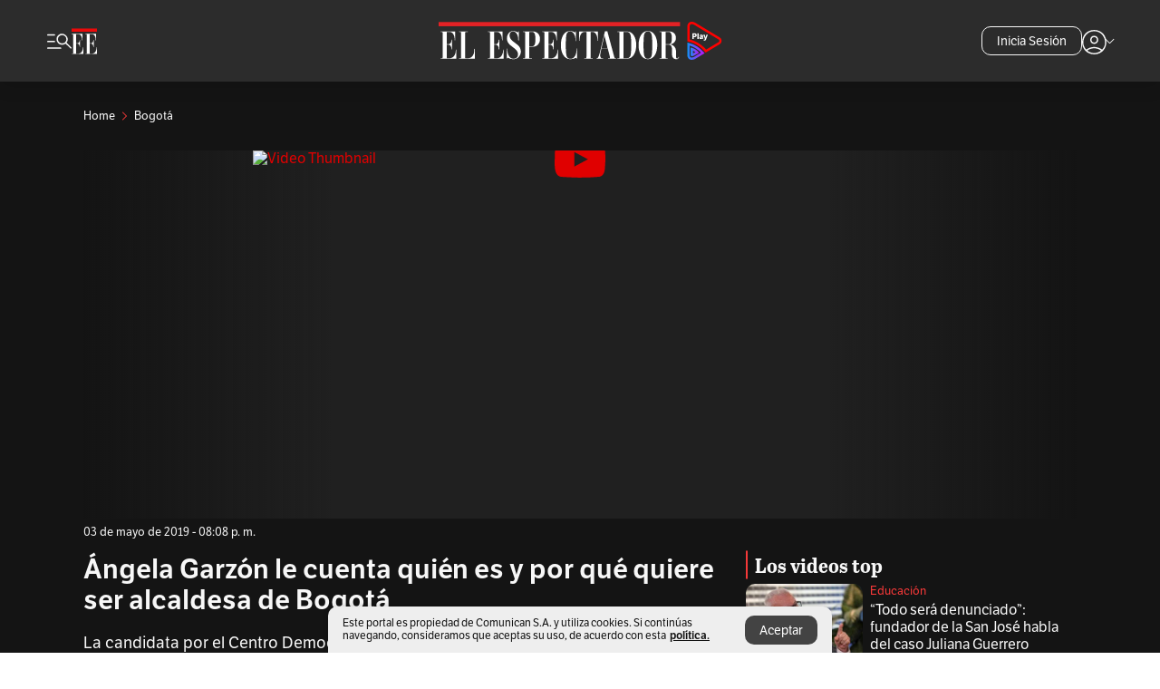

--- FILE ---
content_type: text/javascript;charset=utf-8
request_url: https://api.cxense.com/public/widget/data?json=%7B%22context%22%3A%7B%22referrer%22%3A%22%22%2C%22parameters%22%3A%5B%7B%22key%22%3A%22seccion%22%2C%22value%22%3A%22%2Fbogota%22%7D%2C%7B%22key%22%3A%22tag1%22%2C%22value%22%3A%22%22%7D%2C%7B%22key%22%3A%22tag2%22%2C%22value%22%3A%22%22%7D%2C%7B%22key%22%3A%22userState%22%2C%22value%22%3A%22anon%22%7D%2C%7B%22key%22%3A%22testgroup%22%2C%22value%22%3A%2222%22%7D%5D%2C%22categories%22%3A%7B%22testgroup%22%3A%2222%22%7D%2C%22autoRefresh%22%3Afalse%2C%22url%22%3A%22https%3A%2F%2Fwww.elespectador.com%2Fbogota%2Fangela-garzon-le-cuenta-quien-es-y-por-que-quiere-ser-alcaldesa-de-bogota-article-853644%2F%22%2C%22browserTimezone%22%3A%220%22%7D%2C%22widgetId%22%3A%2220fa1140b6f9d8e928fdac526bca03d97d2b8cf2%22%2C%22user%22%3A%7B%22ids%22%3A%7B%22usi%22%3A%22minzgfdl8hsa8oyg%22%7D%7D%2C%22prnd%22%3A%22minzgh7n5h41emaq%22%7D&media=javascript&sid=1135197808711567685&widgetId=20fa1140b6f9d8e928fdac526bca03d97d2b8cf2&resizeToContentSize=true&useSecureUrls=true&usi=minzgfdl8hsa8oyg&rnd=666354391&prnd=minzgh7n5h41emaq&tzo=0&callback=cXJsonpCB2
body_size: 7968
content:
/**/
cXJsonpCB2({"httpStatus":200,"response":{"items":[{"dominantimagedimensions":"657x438","recs-articleid":"ECEQYZTJLFD2FD3FAZYBW6VKCU","articleid":"ECEQYZTJLFD2FD3FAZYBW6VKCU","description":"Francisco Pareja, fundador y representante legal de la Fundación de Educación Superior San José habla del caso Juliana Guerrero.","collection":"Collection 1","dominantthumbnaildimensions":"300x200","title":"“Todo será denunciado”: fundador de la San José habla del caso Juliana Guerrero","kw-taxonomy":"educacion","url":"https://www.elespectador.com/educacion/todo-sera-denunciado-fundador-de-la-san-jose-habla-del-caso-juliana-guerrero/","dominantimage":"https://www.elespectador.com/resizer/v2/GXDSFLWT25H5FF4PJ5CL75AUIU.jpeg?auth=90e71e553e5dde9a5f2f74701c829351edd1adc12d0a06254f2b56413e5ce13a&width=657&smart=true&quality=60","esp-section":"Educación","esp-type":"video","publishtime":"2025-11-28T15:16:39.305Z","dominantthumbnail":"https://content-thumbnail.cxpublic.com/content/dominantthumbnail/7ba2a0556c3c5b8ed37cbb39899d3da4e7b35cab.jpg?6929d9b7","campaign":"1","testId":"85","id":"7ba2a0556c3c5b8ed37cbb39899d3da4e7b35cab","placement":"1000","click_url":"https://api.cxense.com/public/widget/click/[base64]"},{"dominantimagedimensions":"657x438","recs-articleid":"4UF6XS2GY5CK7NZYLF7G2HUSAY","articleid":"4UF6XS2GY5CK7NZYLF7G2HUSAY","description":"Ahora, la cartera espera entregar un informe con todos los hallazgos antes de 2026.","collection":"Collection 1","dominantthumbnaildimensions":"300x200","title":"Fundación San José: las otras investigaciones que adelanta el Ministerio de Educación","kw-taxonomy":"educacion","url":"https://www.elespectador.com/educacion/fundacion-san-jose-las-otras-investigaciones-que-adelanta-el-ministerio-de-educacion-2/","dominantimage":"https://www.elespectador.com/resizer/v2/GXDSFLWT25H5FF4PJ5CL75AUIU.jpeg?auth=90e71e553e5dde9a5f2f74701c829351edd1adc12d0a06254f2b56413e5ce13a&width=657&smart=true&quality=60","esp-section":"Educación","esp-type":"video","publishtime":"2025-11-27T22:02:01.248Z","dominantthumbnail":"https://content-thumbnail.cxpublic.com/content/dominantthumbnail/547919ff932157967cea5bcd8e663ccda2bc8625.jpg?6928e6fd","campaign":"1","testId":"85","id":"547919ff932157967cea5bcd8e663ccda2bc8625","placement":"1000","click_url":"https://api.cxense.com/public/widget/click/[base64]"},{"dominantimagedimensions":"657x438","recs-articleid":"ALW4D7ATZNFDHG3I2S2NNRV25E","articleid":"ALW4D7ATZNFDHG3I2S2NNRV25E","description":"Un tribunal de restitución de tierras le ordenó a una empresa del Grupo Solari devolver 264 hectáreas en Valencia, Córdoba.","collection":"Collection 1","dominantthumbnaildimensions":"300x200","title":"El lío de tierras en Córdoba de un grupo de accionistas de Falabella y Homecenter","kw-taxonomy":"investigacion","url":"https://www.elespectador.com/investigacion/el-lio-de-tierras-en-cordoba-de-un-grupo-de-accionistas-de-falabella-y-homecenter/","dominantimage":"https://www.elespectador.com/resizer/v2/BCW4ISTFRFG2BIO4MEFW3SVKUM.jpg?auth=0644abb592e4626db577cb5f8188baa7ec786bc30fa9ed792767f06303526fc8&width=657&smart=true&quality=60","esp-section":"Investigación","esp-type":"video","publishtime":"2025-11-21T21:00:22.467Z","dominantthumbnail":"https://content-thumbnail.cxpublic.com/content/dominantthumbnail/6d7ffa31b7e3a07f0c356f9a17ce548b7a95f331.jpg?6920ef6c","campaign":"1","testId":"85","id":"6d7ffa31b7e3a07f0c356f9a17ce548b7a95f331","placement":"1000","click_url":"https://api.cxense.com/public/widget/click/[base64]"},{"dominantimagedimensions":"657x438","recs-articleid":"PIAM4TGJ45AIFNO7ZL2MZFTXSQ","articleid":"PIAM4TGJ45AIFNO7ZL2MZFTXSQ","description":"En el marco de la feria ARTBO, que se realizará hasta el 28 de septiembre, la sección Artecámara resalta a 21 artistas jóvenes.","collection":"Collection 1","dominantthumbnaildimensions":"300x200","title":"“Y nuestras 21 lenguas se incendiarán”, uno de los espacios de ARTBO 2025","kw-taxonomy":"el-magazin-cultural","url":"https://www.elespectador.com/el-magazin-cultural/y-nuestras-21-lenguas-se-incendiaran-uno-de-los-espacios-de-arte-en-la-feria-artbo25/","dominantimage":"https://www.elespectador.com/resizer/v2/BGCSIJYEBVDOJOXW6E5JTNGYAM.JPG?auth=1268abe882808a7268a8c0f18685bf88ec280fdc49547c2dcc5dce6d25faa4cf&width=657&smart=true&quality=60","esp-section":"El Magazín Cultural","esp-type":"video","publishtime":"2025-09-27T19:00:00.000Z","dominantthumbnail":"https://content-thumbnail.cxpublic.com/content/dominantthumbnail/b9c90d70a1f5f98bc9580ebb71c0e2bd653a93bc.jpg?68d850f0","campaign":"1","testId":"85","id":"b9c90d70a1f5f98bc9580ebb71c0e2bd653a93bc","placement":"1000","click_url":"https://api.cxense.com/public/widget/click/[base64]"}],"template":"<link rel=\"preconnect\" href=\"https://use.typekit.net/zke3dlb.css\" crossorigin />\n<link as=\"style\" href=\"https://use.typekit.net/zke3dlb.css\" crossorigin rel=\"preload\" />\n<link href=\"https://use.typekit.net/zke3dlb.css\" crossorigin rel=\"stylesheet\" />\n<h4 class=\"Cx-CustomWidgetHeaderTitleRLV\">\n  <span>Los videos top</span>\n</h4>\n<div class=\"Cx-RLVContainer\">\n<!--%\n  var items = data.response.items;\n  for (var i = 0; i < items.length; i++) {\n    var item = items[i];\n    var url = item.url;\n    var noteDate = time(item.publishtime) || '';\n    var param = undefined;\n    if(item[\"esp-type\"] === 'AMPstory'){\n      param = {\n        'outputType':'amp'\n      };\n    }\n    var imageDimensions =  item[\"dominantimagedimensions\"]  || '';\n    var imageDimensionsArray = imageDimensions.split(\"x\");\n    var imageAspectRatioVertical = false;\n    if(imageDimensionsArray.length >= 2){\n      var aspectRatio = parseInt(imageDimensionsArray[1] ) / parseInt(imageDimensionsArray[0]);\n      if(aspectRatio > 0.66){\n        imageAspectRatioVertical = true;\n      }\n    }\n    var isPremium =  item[\"esp-tipo-de-contenido\"] === \"Premium\" || '';\n    var itemImage = item.dominantthumbnail || '';\n%-->\n    <div class=\"Cx-ItemRLV\">\n      <div class=\"Cx-ThumbnailRLVImgFrame\">\n        <a class=\"widget-personalizado\" tmp:class=\"Cx-RLV\" tmp:id=\"{{cX.CCE.clickTracker(item)}}\"\n          tmp:href=\"{{item.url}}\" tmp:target=\"_top\">\n          <img loading=\"lazy\" tmp:src=\"{{item.dominantthumbnail}}\" class=\"Cx-ThumbnailRLVImg\"\n            tmp:alt=\"{{item.description}}\" />\n          <!--%if (item['esp-type'] === 'video' || item['esp-type'] ==='video-column') {%-->\n            <div tmp:class=\"Cx-RLVImageIcon\">\n              <svg viewBox=\"0 0 1024 1024\" style=\"display: inline-block; stroke: currentcolor; fill: currentcolor;\">\n                <path d=\"M475.072 636.189l150.341-96.739c9.047-5.911 14.949-15.988 14.949-27.449s-5.902-21.547-14.829-27.379l-0.12-0.071-150.341-96.739c-4.997-3.283-11.129-5.223-17.715-5.223-18.009 0-32.618 14.605-32.618 32.618 0 0.023 0 0.046 0 0.069v-0.005 193.15c0 25.824 28.436 41.512 50.333 27.449zM512 880c-486.637-14.375-486.637-721.625 0-736 486.637 14.375 486.637 721.625 0 736zM512 821.832c409.837-5.552 409.512-614.423 0-619.975-409.837 5.552-409.512 614.423 0 619.975z\"></path>\n              </svg>\n            </div>\n          <!--%}%-->\n          <!--%if (item['esp-type'] === 'gallery') {%-->\n          <div tmp:class=\"Cx-RLVImageIcon Cx-RLVImageIcon_gallery\">\n            <svg viewBox=\"0 0 1027.4 1024\" style=\"display: inline-block; stroke: currentcolor; fill: currentcolor;\">\n              <path d=\"M526.504 733.444c233.456 1.449 233.456-357.83 0-356.364-233.456-1.449-233.456 357.83 0 356.364zM526.504 668.352c-147.645 4.361-147.645-230.911 0-226.544 147.645-4.361 147.645 230.911 0 226.544zM193.411 879.999c-42.544 1.086-79.278-35.631-78.182-78.182v-492.736c-3.275-105.825 146.179-74.179 210.547-78.55l80.002-86.553h241.455l80.002 86.553c64.367 5.085 213.46-27.995 210.547 78.182v492.736c1.086 42.906-35.631 79.278-78.182 78.182h-666.187zM193.411 814.906h666.187c7.637 0 13.456-5.819 13.456-13.456v-492.736c0-3.999-1.086-6.913-3.637-9.454s-5.819-3.637-9.454-3.637h-161.090l-79.278-86.553h-184.724l-79.278 86.553h-162.182c-7.637 0-13.456 5.819-13.456 13.456v492.736c0 7.637 5.819 13.456 13.456 13.456z\"></path>\n            </svg>\n          </div>\n          <!--%}%-->\n          <!--%if (item['esp-type'] === 'podCast' || item['esp-type'] === 'podcast-column') {%-->\n          <div tmp:class=\"Cx-RLVImageIcon\">\n            <svg viewBox=\"0 0 1024 1024\" style=\"display: inline-block; stroke: currentcolor; fill: currentcolor;\">\n              <path d=\"M476.316 879.971v-109.678c-154.853-14.738-277.959-153.553-275.011-308.736h71.696c-6.554 310.695 484.869 310.365 477.997 0h71.696c2.948 155.183-120.158 293.997-275.011 308.406v109.678s-71.696 0-71.696 0zM512.329 586.951c-65.476 1.633-121.131-54.344-119.499-119.499 0 0 0-204.945 0-204.945 1.959-157.801 237.040-158.13 238.999 0 0 0 0 204.945 0 204.945 1.633 65.476-54.344 121.131-119.499 119.499zM512.329 515.248c13.42 0 24.881-4.577 34.054-13.75s13.75-20.629 13.75-34.054v-204.945c0-13.42-4.577-24.881-13.75-34.054s-20.629-13.75-34.054-13.75-24.881 4.577-34.054 13.75-13.75 20.629-13.75 34.054v204.945c0 13.42 4.577 24.881 13.75 34.054s20.629 13.75 34.054 13.75z\"></path>\n            </svg>\n          </div>\n          <!--%}%-->\n        </a>\n      </div>\n      <div class=\"Cx-HeaderContainerRLV\">\n        <div class=\"Cx-HeaderSectionRLV\">\n          <!--%  if (isPremium === true) {%-->\n            <span class=\"Cx-ExclusiveContainerRLV\">\n              Suscriptores\n            </span>\n          <!--%}%-->\n          <h3 class=\"Cx-TextHeaderSectionRLV\">\n            <a tmp:href=\"https://www.elespectador.com/{{verifyArray(item['kw-taxonomy'])}}\" tmp:target=\"_top\">\n              {{item['esp-section']}}\n            </a>\n          </h3>\n        </div>\n        <h2 class=\"Cx-TextHeaderTitleRLV\">\n          <a tmp:id=\"{{cX.CCE.clickTracker(item, undefined, param)}}\" tmp:href=\"{{url}}\"\n          tmp:target=\"_top\">\n            {{item.title}}\n          </a>\n        </h2>\n        <div class=\"Cx-HeaderTimeTextRLV\">\n          {{noteDate}}\n        </div>\n      </div>\n    </div>\n<!--% } %-->\n</div>","style":":root {\n  --white: #fff;\n  --neutral-800: #141414;\n  --neutral-400: #b5b5b5;\n  --neutral-100: #F7F7F7;\n  --primary-400: #f63939;\n  --primary-350: #f95858;\n}\n\nbody,\nhtml {\n  background: transparent;\n  font-family: lft-etica, sans-serif;\n}\n\n.Cx-CustomWidgetHeaderTitleRLV {\n  font-family: abril-titling-narrow, serif;\n  font-size: 22px;\n  font-weight: 700;\n  line-height: 25px;\n  color: var(--neutral-100);\n  margin: 0 16px 8px;\n}\n\n.Cx-CustomWidgetHeaderTitleRLV::before {\n  content: \"\";\n  border: 1px solid var(--primary-400);\n  border-radius: 50px;\n  margin-right: 8px;\n}\n\n.Cx-RLVContainer {\n  display: flex;\n  flex-direction: column;\n  row-gap: 16px;\n  margin: 0 16px 32px;\n}\n\n.Cx-ItemRLV {\n  display: grid;\n  grid-template-areas: 'a b';\n  grid-template-columns: 129px 1fr;\n}\n\n.Cx-ThumbnailRLVImgFrame {\n  grid-area: 'a';\n  position: relative;\n  border-radius: 10px;\n  overflow: hidden;\n  width: 129px;\n  height: 85px;\n}\n\n.Cx-ThumbnailRLVImg {\n  position: absolute;\n  top: 0;\n  right: 0;\n  bottom: 0;\n  left: 0;\n  width: 100%;\n  height: 100%;\n  -o-object-fit: cover;\n  object-fit: cover;\n}\n\n.Cx-RLVImageIcon svg {\n  position: absolute;\n  bottom: 8px;\n  left: 8px;\n  height: auto;\n  background: var(--white);\n  border-radius: 50%;\n  max-width: 36px;\n  min-width: 30px;\n  width: 13%;\n  margin: auto;\n  padding: 4px;\n  box-sizing: border-box !important;\n  overflow: hidden;\n  opacity: .7;\n  z-index: 2;\n}\n\n.Cx-RLVImageIcon_gallery svg {\n  padding: 7px;\n}\n\n.Cx-RLVImageIcon svg:hover {\n  opacity: 1;\n}\n\n.Cx-RLVImageIcon svg path {\n  fill: var(--neutral-800);\n}\n\n.Cx-HeaderContainerRLV {\n  grid-area: 'b';\n  margin-left: 8px;\n}\n\n.Cx-HeaderContainerRLV a {\n  text-decoration: none;\n  color: inherit;\n}\n\n.Cx-HeaderSectionRLV {\n  display: flex;\n  flex-wrap: wrap;\n  align-items: center;\n  gap: 4px 6px;\n  margin-bottom: 4px;\n}\n\n.Cx-ExclusiveContainerRLV {\n  font-family: lft-etica, sans-serif;\n  font-size: 12px;\n  font-weight: 400;\n  line-height: 14px;\n  color: var(--white);\n  background: var(--primary-400);\n  max-height: 15px;\n  padding: 0 6px;\n}\n\n.Cx-TextHeaderSectionRLV {\n  display: inline;\n  font-family: lft-etica, sans-serif;\n  font-size: 13px;\n  font-weight: 400;\n  line-height: 16px;\n  color: var(--primary-400);\n  margin: 0;\n}\n\n.Cx-TextHeaderSectionRLV:hover {\n  color: var(--primary-350);\n}\n\n.Cx-TextHeaderTitleRLV {\n  display: block;\n  font-family: lft-etica, sans-serif;\n  font-size: 16px;\n  font-weight: 400;\n  line-height: 19px;\n  color: var(--neutral-100);\n  margin: 0 0 8px;\n}\n\n.Cx-TextHeaderTitleRLV:hover {\n  color: var(--neutral-400);\n}\n\n.Cx-HeaderTimeTextRLV {\n  font-family: lft-etica, sans-serif;\n  font-size: 13px;\n  font-weight: 400;\n  line-height: 16px;\n  color: var(--neutral-100);\n}\n@media (min-width: 600px) {\n  .Cx-CustomWidgetHeaderTitleRLV,\n  .Cx-RLVContainer {\n    margin-left: 24px;\n    margin-right: 24px;\n  }\n}\n@media (min-width: 1200px) {\n  .Cx-CustomWidgetHeaderTitleRLV,\n  .Cx-RLVContainer {\n    margin-left: 0;\n    margin-right: 0;\n  }\n}","head":"function convertToCamel(e) {\n    return e.normalize(\"NFD\").replace(/[\\u0300-\\u036f]/g, \"\").replace(/(?:^\\w|[A-Z]|\\b\\w|\\s+)/g, function (e, r) {\n        return 0 == +e ? \"\" : 0 === r ? e.toLowerCase() : e.toUpperCase();\n    });\n}\n\nfunction NoRelativeDay(publishDate, localeString) {\n    const dateOptions = {\n        timeZone: 'America/Bogota',\n        month: 'short',\n    };\n    return `${publishDate.getDate()} ${new Intl.DateTimeFormat(\n        'default',\n        dateOptions\n    ).format(\n        publishDate\n    )} ${publishDate.getFullYear().toString()}  - ${publishDate.toLocaleString(\n        localeString,\n        {\n            hour: 'numeric',\n            minute: 'numeric',\n            hour12: true,\n        }\n    )}`;\n}\n\nfunction time(fecha) {\n  const fechaParametro = new Date(fecha);\n  const fechaActual = new Date();\n \n  const diferenciaHoras = (fechaActual - fechaParametro) / (1000 * 60 * 60);\n \n  if (diferenciaHoras < 5) {\n    const options = { hour: '2-digit', minute: '2-digit', hour12: true, timeZone: 'America/Bogota' };\n    const formattedTime = fechaParametro.toLocaleTimeString('en-US', options);\n    return formattedTime.replace('AM', 'am').replace('PM', 'pm') ;// Convertir AM/PM a minúsculas\n  } else {\n    const options = { year: 'numeric', month: '2-digit', day: '2-digit', timeZone: 'America/Bogota' };\n    return fechaParametro.toLocaleDateString('es-MX', options).replace(/\\//g, '-');\n  }\n}\n\nfunction verifyArray(string){\n    if (Array.isArray(string)){\n        var lastSection = '';\n        if(string.length > 0){\n              for (var i = 0; i < string.length; i++) {\n                  if(string[i].split('/').length > lastSection.split('/').length){\n                      lastSection = string[i];\n                  }\n              }\n        }\n        return lastSection;\n    }else{\n        return string;\n    }\n}","prnd":"minzgh7n5h41emaq"}})

--- FILE ---
content_type: text/javascript;charset=utf-8
request_url: https://id.cxense.com/public/user/id?json=%7B%22identities%22%3A%5B%7B%22type%22%3A%22ckp%22%2C%22id%22%3A%22minzgfdl8hsa8oyg%22%7D%2C%7B%22type%22%3A%22lst%22%2C%22id%22%3A%22jg6z88w0rwvcxgkerbqqc8e7%22%7D%2C%7B%22type%22%3A%22cst%22%2C%22id%22%3A%22jg6z88w0rwvcxgkerbqqc8e7%22%7D%5D%7D&callback=cXJsonpCB3
body_size: 207
content:
/**/
cXJsonpCB3({"httpStatus":200,"response":{"userId":"cx:2kyf93484hoe02kxrrff10rdj2:1fspnban9ty5b","newUser":false}})

--- FILE ---
content_type: text/javascript;charset=utf-8
request_url: https://p1cluster.cxense.com/p1.js
body_size: 97
content:
cX.library.onP1('jg6z88w0rwvcxgkerbqqc8e7');
